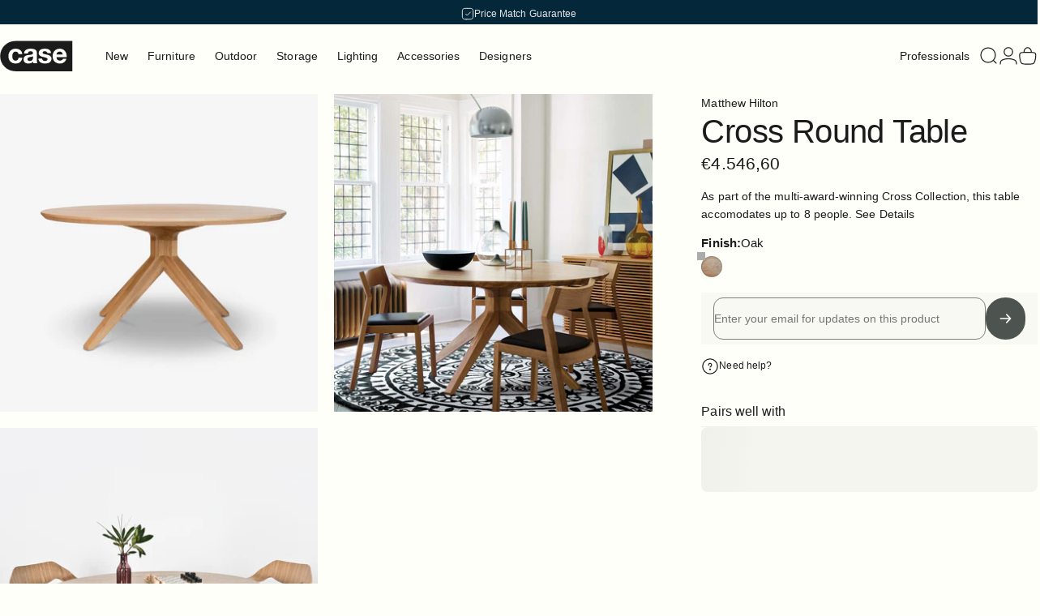

--- FILE ---
content_type: text/css
request_url: https://casefurniture.com/cdn/shop/t/430/assets/header-responsive.css?v=2145792385494247801761556327
body_size: -442
content:
.header__menu>ul{display:flex;flex-wrap:nowrap;min-width:0;width:100%}.header__menu>ul>li{flex-shrink:1}.header__menu>ul .menu__item{white-space:nowrap}@media screen and (min-width: 1281px){.header__menu>ul.with-block .menu__item{padding-left:1rem;padding-right:1rem;font-size:1rem}}@media screen and (max-width: 1280px){.header__menu>ul.with-block .menu__item{padding-left:.75rem;padding-right:.75rem;font-size:.875rem}}@media screen and (max-width: 1140px){.header__menu>ul.with-block .menu__item{padding-left:.5rem;padding-right:.5rem;font-size:.8125rem}}@media screen and (max-width: 1074px){.header__menu>ul.with-block .menu__item{padding-left:.375rem;padding-right:.375rem;font-size:.85rem}.header__menu>ul>li{flex:0 1 auto}}
/*# sourceMappingURL=/cdn/shop/t/430/assets/header-responsive.css.map?v=2145792385494247801761556327 */


--- FILE ---
content_type: text/javascript
request_url: https://eu1-config.doofinder.com/2.x/0ff1b88b-e974-48d5-a34b-ce5eb0b9a9ab.js
body_size: 727
content:
(function (l, a, y, e, r, s, _) {
  l['DoofinderAppsObject'] = r; l[r] = l[r] || function () { (l[r].q = l[r].q || []).push(arguments) };
  s = a.createElement(y); s.async = 1; s.src = e; _ = a.getElementsByTagName(y)[0]; _.parentNode.insertBefore(s, _)
})(window, document, 'script', 'https://cdn.doofinder.com/apps/loader/2.x/loader.min.js', 'doofinderApp');

doofinderApp("config", "store", "0ff1b88b-e974-48d5-a34b-ce5eb0b9a9ab")
doofinderApp("config", "zone", "eu1")

doofinderApp("config", "settings",
[{"vsn":"1.0","apps":[{"name":"layer","type":"search","options":{"trigger":"svg.icon.icon-search.icon-lg","zone":"eu1","url_hash":false},"overrides":{"autoload":{"mobile":null,"desktop":null},"layout":"Fullscreen","custom_css":{"mobile":[".dfd-card-pricing {\n  display:none!important;\n}"],"desktop":[".dfd-card-pricing {\n  display:none!important;\n}"]},"custom_properties":{"mobile":["--df-accent-primary: #27494c;\n--df-accent-primary-hover: #1E393B;\n--df-accent-primary-active: #16292A;"],"desktop":["--df-accent-primary: #27494c;\n--df-accent-primary-hover: #1E393B;\n--df-accent-primary-active: #16292A;"]},"search_query_retention":true}}],"settings":{"defaults":{"currency":"GBP","language":"en","hashid":"da337008ca03538f4ecbd6c7be027e3c"},"account_code":"fba35e119c0ddcc4d4f3b2549a0cc4","search_engines":{"en":{"GBP":"da337008ca03538f4ecbd6c7be027e3c"}},"checkout_css_selector":"cart-items.cart__items","checkout_summary_urls":[{"value":"/cart","match_type":"contains"}],"checkout_confirmation_urls":[{"value":"/thank_you","match_type":"regex"},{"value":"/thank-you","match_type":"regex"}],"sales_api_integration":null,"require_cookies_consent":false,"page_type_mappings":[{"id":1692,"type":"home","match_conditions":[]},{"id":52227,"type":"product_pages","match_conditions":[]},{"id":102762,"type":"category_pages","match_conditions":[]},{"id":153297,"type":"shopping_cart","match_conditions":[]}],"register_visits":true,"register_checkouts":true,"ga4_integration":true,"integrations_list":[],"platform_integration_type":"shopify"}}])

--- FILE ---
content_type: text/javascript
request_url: https://casefurniture.com/cdn/shop/t/430/assets/read-more.js?v=135720983077986936591761556346
body_size: -261
content:
class ReadMore extends HTMLElement{constructor(){super()}connectedCallback(){document.addEventListener("DOMContentLoaded",this.init.bind(this))}get textContainer(){return this.querySelector(".text-container")}get readMoreButton(){return this.querySelector(".read-more-toggle")}init(){!this.textContainer||!this.readMoreButton||(this.maxLines=this.dataset.maxLines||3,this.lineClampStyle=`
      display: -webkit-box;
      -webkit-line-clamp: ${this.maxLines};
      -webkit-box-orient: vertical;
      overflow: hidden;
    `,this.applyLineClamp(),this.checkOverflow(),this.readMoreButton.addEventListener("click",this.toggleText.bind(this)))}applyLineClamp(){this.textContainer.style.cssText+=this.lineClampStyle}removeLineClamp(){this.textContainer.style.webkitLineClamp="",this.textContainer.style.overflow=""}checkOverflow(){this.textContainer.scrollHeight>this.textContainer.clientHeight?this.readMoreButton.style.display="inline-block":this.readMoreButton.style.display="none"}toggleText(){this.textContainer.style.webkitLineClamp?(this.removeLineClamp(),this.readMoreButton.textContent="Read Less"):(this.applyLineClamp(),this.readMoreButton.textContent="Read More")}}customElements.define("read-more",ReadMore);
//# sourceMappingURL=/cdn/shop/t/430/assets/read-more.js.map?v=135720983077986936591761556346


--- FILE ---
content_type: image/svg+xml
request_url: https://casefurniture.com/cdn/shop/files/Final_Logo.svg?v=1740408969&width=90
body_size: -40
content:
<svg viewBox="0 0 1929 826" xmlns="http://www.w3.org/2000/svg" data-name="Layer 1" id="Layer_1">
  <defs>
    <style>
      .cls-1 {
        fill: #1b1b1b;
      }
    </style>
  </defs>
  <path d="M1578.49,293.49c-65.01,0-83.79,50.58-85.23,79.47h166.88c-9.39-52-31.78-79.47-81.64-79.47" class="cls-1"></path>
  <path d="M725.79,493.59c0,38.27,29.61,47.68,62.84,47.68,80.19,0,83.09-63.59,83.09-85.98v-38.27c-17.33,15.18-53.45,15.9-85.23,21.67-31.81,6.49-60.69,17.33-60.69,54.9" class="cls-1"></path>
  <path d="M1762.7,437.96h-269.44c2.87,65.01,34.65,94.65,91.72,94.65,41.19,0,74.42-25.29,80.92-48.41h90.3c-28.89,88.13-90.3,125.7-174.81,125.7-117.77,0-190.72-80.91-190.72-196.51,0-111.97,77.3-197.21,190.72-197.21,127.13,0,188.55,106.93,181.31,221.78M1191,609.9c-86.68,0-171.22-32.53-175.54-131.47h97.52c.73,44.77,38.3,62.84,78.74,62.84,29.61,0,67.18-11.56,67.18-47.69,0-31.06-42.62-41.89-116.32-57.8-59.22-12.98-118.46-33.95-118.46-99.69,0-95.35,82.36-119.91,162.53-119.91,81.64,0,156.76,27.46,164.73,119.21h-97.54c-2.87-39.75-33.23-50.58-70.05-50.58-23.12,0-57.07,4.32-57.07,34.68,0,36.82,57.8,41.89,116.29,55.62,59.97,13.73,118.49,35.4,118.49,104.73,0,98.24-85.26,130.05-170.5,130.05M883.29,599.79c-3.62-11.56-6.52-23.84-7.24-36.13-32.51,33.95-80.17,46.24-125.68,46.24-70.8,0-127.15-35.4-127.15-111.97,0-84.54,63.56-104.76,127.15-113.42,62.84-9.39,121.36-7.22,121.36-49.11,0-44.09-30.36-50.58-66.46-50.58-39.02,0-64.29,15.9-67.91,56.35h-102.59c5.77-96.1,91.75-124.98,175.54-124.98,74.4,0,163.98,16.63,163.98,106.21v194.31c0,33.95,3.62,67.91,13.01,83.09h-104.01ZM410.85,609.9c-112.7,0-188.55-79.47-188.55-191.44,0-116.32,69.36-202.28,190.72-202.28,88.13,0,169.05,46.24,175.54,141.58h-100.42c-6.49-41.89-33.23-64.29-75.85-64.29-65.74,0-87.41,66.46-87.41,121.36,0,53.45,20.95,117.77,85.23,117.77,47.69,0,75.15-30.36,81.64-75.87h98.97c-13.01,98.97-81.64,153.17-179.88,153.17M404.66,12.39c-220.93,0-400.66,179.73-400.66,400.66,0,220.93,179.73,400.66,400.66,400.66h1510.16s0-801.32,0-801.32H404.66Z" class="cls-1"></path>
</svg>